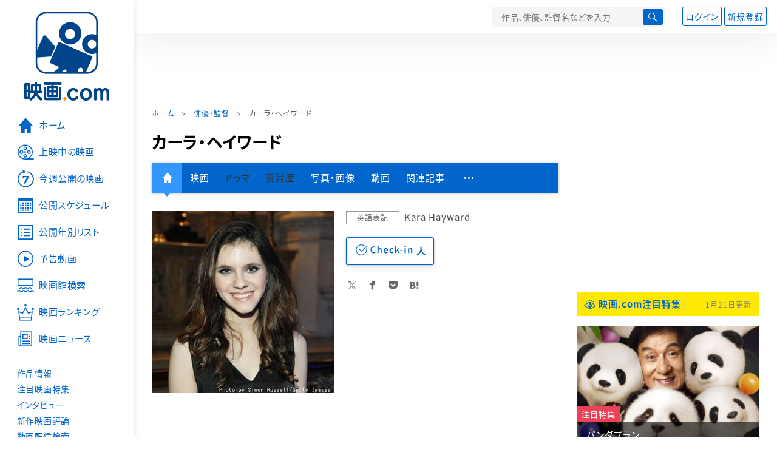

--- FILE ---
content_type: text/html; charset=utf-8
request_url: https://www.google.com/recaptcha/api2/aframe
body_size: 268
content:
<!DOCTYPE HTML><html><head><meta http-equiv="content-type" content="text/html; charset=UTF-8"></head><body><script nonce="bcjS6BWgL5CGjypfKKb6ow">/** Anti-fraud and anti-abuse applications only. See google.com/recaptcha */ try{var clients={'sodar':'https://pagead2.googlesyndication.com/pagead/sodar?'};window.addEventListener("message",function(a){try{if(a.source===window.parent){var b=JSON.parse(a.data);var c=clients[b['id']];if(c){var d=document.createElement('img');d.src=c+b['params']+'&rc='+(localStorage.getItem("rc::a")?sessionStorage.getItem("rc::b"):"");window.document.body.appendChild(d);sessionStorage.setItem("rc::e",parseInt(sessionStorage.getItem("rc::e")||0)+1);localStorage.setItem("rc::h",'1768934014002');}}}catch(b){}});window.parent.postMessage("_grecaptcha_ready", "*");}catch(b){}</script></body></html>

--- FILE ---
content_type: text/javascript; charset=UTF-8
request_url: https://yads.yjtag.yahoo.co.jp/tag?s=58476_279869&fr_id=yads_8564795-0&p_elem=yads_listing&u=https%3A%2F%2Feiga.com%2Fperson%2F92197%2F&pv_ts=1768934009873&cu=https%3A%2F%2Feiga.com%2Fperson%2F92197%2F&suid=0558babd-2597-43b4-8a32-6963a2554817
body_size: 279
content:
yadsDispatchDeliverProduct({"dsCode":"58476_279869","patternCode":"58476_279869-309372","outputType":"js_responsive","targetID":"yads_listing","requestID":"64bd2ba87d5fe75baec2934b8ed2cdae","products":[{"adprodsetCode":"58476_279869-309372-337472","adprodType":3,"adURL":"https://yads.yjtag.yahoo.co.jp/yda?adprodset=58476_279869-309372-337472&cb=176893401183&cu=https%3A%2F%2Feiga.com%2Fperson%2F92197%2F&p_elem=yads_listing&pv_id=64bd2ba87d5fe75baec2934b8ed2cdae&suid=0558babd-2597-43b4-8a32-6963a2554817&u=https%3A%2F%2Feiga.com%2Fperson%2F92197%2F"}]});